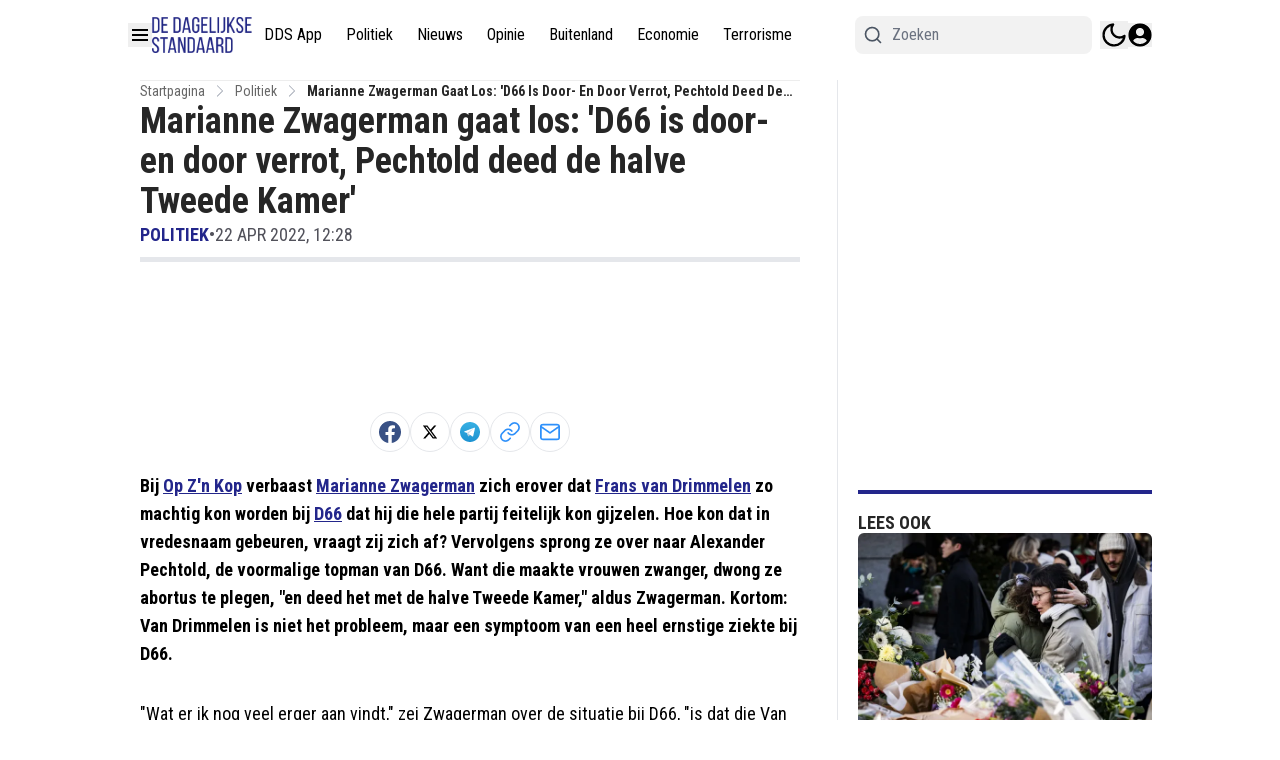

--- FILE ---
content_type: application/javascript; charset=UTF-8
request_url: https://www.dagelijksestandaard.nl/cdn-cgi/challenge-platform/h/g/scripts/jsd/d39f91d70ce1/main.js?
body_size: 4479
content:
window._cf_chl_opt={uYln4:'g'};~function(o3,i,W,f,K,R,F,M){o3=g,function(C,P,oB,o2,L,d){for(oB={C:461,P:460,L:413,d:456,h:406,s:451,c:444,e:450,j:349,Y:463,J:366,Z:386},o2=g,L=C();!![];)try{if(d=parseInt(o2(oB.C))/1*(parseInt(o2(oB.P))/2)+parseInt(o2(oB.L))/3*(-parseInt(o2(oB.d))/4)+parseInt(o2(oB.h))/5*(parseInt(o2(oB.s))/6)+parseInt(o2(oB.c))/7+parseInt(o2(oB.e))/8+-parseInt(o2(oB.j))/9*(parseInt(o2(oB.Y))/10)+-parseInt(o2(oB.J))/11*(parseInt(o2(oB.Z))/12),P===d)break;else L.push(L.shift())}catch(h){L.push(L.shift())}}(o,533164),i=this||self,W=i[o3(385)],f={},f[o3(348)]='o',f[o3(430)]='s',f[o3(370)]='u',f[o3(432)]='z',f[o3(433)]='n',f[o3(437)]='I',f[o3(466)]='b',K=f,i[o3(467)]=function(C,P,L,h,oh,od,oN,o8,j,Y,J,Z,I,Q){if(oh={C:372,P:403,L:436,d:403,h:377,s:374,c:392,e:377,j:392,Y:381,J:453,Z:415,I:435,Q:454},od={C:428,P:415,L:388},oN={C:446,P:452,L:409,d:405},o8=o3,P===null||void 0===P)return h;for(j=S(P),C[o8(oh.C)][o8(oh.P)]&&(j=j[o8(oh.L)](C[o8(oh.C)][o8(oh.d)](P))),j=C[o8(oh.h)][o8(oh.s)]&&C[o8(oh.c)]?C[o8(oh.e)][o8(oh.s)](new C[(o8(oh.j))](j)):function(O,o9,X){for(o9=o8,O[o9(od.C)](),X=0;X<O[o9(od.P)];O[X+1]===O[X]?O[o9(od.L)](X+1,1):X+=1);return O}(j),Y='nAsAaAb'.split('A'),Y=Y[o8(oh.Y)][o8(oh.J)](Y),J=0;J<j[o8(oh.Z)];Z=j[J],I=V(C,P,Z),Y(I)?(Q='s'===I&&!C[o8(oh.I)](P[Z]),o8(oh.Q)===L+Z?s(L+Z,I):Q||s(L+Z,P[Z])):s(L+Z,I),J++);return h;function s(O,X,o7){o7=g,Object[o7(oN.C)][o7(oN.P)][o7(oN.L)](h,X)||(h[X]=[]),h[X][o7(oN.d)](O)}},R=o3(379)[o3(384)](';'),F=R[o3(381)][o3(453)](R),i[o3(431)]=function(C,P,os,oo,L,h,s,j){for(os={C:395,P:415,L:415,d:351,h:405,s:449},oo=o3,L=Object[oo(os.C)](P),h=0;h<L[oo(os.P)];h++)if(s=L[h],s==='f'&&(s='N'),C[s]){for(j=0;j<P[L[h]][oo(os.L)];-1===C[s][oo(os.d)](P[L[h]][j])&&(F(P[L[h]][j])||C[s][oo(os.h)]('o.'+P[L[h]][j])),j++);}else C[s]=P[L[h]][oo(os.s)](function(Y){return'o.'+Y})},M=function(oQ,oI,oZ,oY,op,P,L,d){return oQ={C:465,P:424},oI={C:443,P:443,L:405,d:443,h:368,s:443,c:434,e:405,j:434},oZ={C:415},oY={C:415,P:434,L:446,d:452,h:409,s:446,c:452,e:409,j:426,Y:405,J:405,Z:426,I:443,Q:446,O:452,X:409,G:426,A:405,U:405,E:443,k:368},op=o3,P=String[op(oQ.C)],L={'h':function(h,oe){return oe={C:358,P:434},h==null?'':L.g(h,6,function(s,om){return om=g,om(oe.C)[om(oe.P)](s)})},'g':function(s,j,Y,oC,J,Z,I,Q,O,X,G,A,U,E,y,z,o0,o1){if(oC=op,s==null)return'';for(Z={},I={},Q='',O=2,X=3,G=2,A=[],U=0,E=0,y=0;y<s[oC(oY.C)];y+=1)if(z=s[oC(oY.P)](y),Object[oC(oY.L)][oC(oY.d)][oC(oY.h)](Z,z)||(Z[z]=X++,I[z]=!0),o0=Q+z,Object[oC(oY.s)][oC(oY.c)][oC(oY.e)](Z,o0))Q=o0;else{if(Object[oC(oY.s)][oC(oY.c)][oC(oY.e)](I,Q)){if(256>Q[oC(oY.j)](0)){for(J=0;J<G;U<<=1,E==j-1?(E=0,A[oC(oY.Y)](Y(U)),U=0):E++,J++);for(o1=Q[oC(oY.j)](0),J=0;8>J;U=1.38&o1|U<<1.13,E==j-1?(E=0,A[oC(oY.J)](Y(U)),U=0):E++,o1>>=1,J++);}else{for(o1=1,J=0;J<G;U=U<<1|o1,j-1==E?(E=0,A[oC(oY.J)](Y(U)),U=0):E++,o1=0,J++);for(o1=Q[oC(oY.Z)](0),J=0;16>J;U=U<<1.04|1&o1,E==j-1?(E=0,A[oC(oY.Y)](Y(U)),U=0):E++,o1>>=1,J++);}O--,O==0&&(O=Math[oC(oY.I)](2,G),G++),delete I[Q]}else for(o1=Z[Q],J=0;J<G;U=o1&1|U<<1,E==j-1?(E=0,A[oC(oY.J)](Y(U)),U=0):E++,o1>>=1,J++);Q=(O--,O==0&&(O=Math[oC(oY.I)](2,G),G++),Z[o0]=X++,String(z))}if(''!==Q){if(Object[oC(oY.Q)][oC(oY.O)][oC(oY.X)](I,Q)){if(256>Q[oC(oY.j)](0)){for(J=0;J<G;U<<=1,j-1==E?(E=0,A[oC(oY.J)](Y(U)),U=0):E++,J++);for(o1=Q[oC(oY.G)](0),J=0;8>J;U=U<<1.53|o1&1,j-1==E?(E=0,A[oC(oY.J)](Y(U)),U=0):E++,o1>>=1,J++);}else{for(o1=1,J=0;J<G;U=o1|U<<1,j-1==E?(E=0,A[oC(oY.A)](Y(U)),U=0):E++,o1=0,J++);for(o1=Q[oC(oY.j)](0),J=0;16>J;U=U<<1.87|o1&1,E==j-1?(E=0,A[oC(oY.U)](Y(U)),U=0):E++,o1>>=1,J++);}O--,O==0&&(O=Math[oC(oY.E)](2,G),G++),delete I[Q]}else for(o1=Z[Q],J=0;J<G;U=U<<1|o1&1,j-1==E?(E=0,A[oC(oY.A)](Y(U)),U=0):E++,o1>>=1,J++);O--,0==O&&G++}for(o1=2,J=0;J<G;U=o1&1.96|U<<1.77,j-1==E?(E=0,A[oC(oY.Y)](Y(U)),U=0):E++,o1>>=1,J++);for(;;)if(U<<=1,j-1==E){A[oC(oY.A)](Y(U));break}else E++;return A[oC(oY.k)]('')},'j':function(h,oJ,oP){return oJ={C:426},oP=op,null==h?'':''==h?null:L.i(h[oP(oZ.C)],32768,function(s,oL){return oL=oP,h[oL(oJ.C)](s)})},'i':function(s,j,Y,oi,J,Z,I,Q,O,X,G,A,U,E,y,z,o1,o0){for(oi=op,J=[],Z=4,I=4,Q=3,O=[],A=Y(0),U=j,E=1,X=0;3>X;J[X]=X,X+=1);for(y=0,z=Math[oi(oI.C)](2,2),G=1;z!=G;o0=A&U,U>>=1,U==0&&(U=j,A=Y(E++)),y|=G*(0<o0?1:0),G<<=1);switch(y){case 0:for(y=0,z=Math[oi(oI.C)](2,8),G=1;G!=z;o0=A&U,U>>=1,U==0&&(U=j,A=Y(E++)),y|=(0<o0?1:0)*G,G<<=1);o1=P(y);break;case 1:for(y=0,z=Math[oi(oI.P)](2,16),G=1;G!=z;o0=U&A,U>>=1,U==0&&(U=j,A=Y(E++)),y|=G*(0<o0?1:0),G<<=1);o1=P(y);break;case 2:return''}for(X=J[3]=o1,O[oi(oI.L)](o1);;){if(E>s)return'';for(y=0,z=Math[oi(oI.C)](2,Q),G=1;G!=z;o0=A&U,U>>=1,U==0&&(U=j,A=Y(E++)),y|=(0<o0?1:0)*G,G<<=1);switch(o1=y){case 0:for(y=0,z=Math[oi(oI.C)](2,8),G=1;G!=z;o0=U&A,U>>=1,0==U&&(U=j,A=Y(E++)),y|=G*(0<o0?1:0),G<<=1);J[I++]=P(y),o1=I-1,Z--;break;case 1:for(y=0,z=Math[oi(oI.d)](2,16),G=1;G!=z;o0=U&A,U>>=1,U==0&&(U=j,A=Y(E++)),y|=(0<o0?1:0)*G,G<<=1);J[I++]=P(y),o1=I-1,Z--;break;case 2:return O[oi(oI.h)]('')}if(Z==0&&(Z=Math[oi(oI.s)](2,Q),Q++),J[o1])o1=J[o1];else if(o1===I)o1=X+X[oi(oI.c)](0);else return null;O[oi(oI.e)](o1),J[I++]=X+o1[oi(oI.j)](0),Z--,X=o1,0==Z&&(Z=Math[oi(oI.P)](2,Q),Q++)}}},d={},d[op(oQ.P)]=L.h,d}(),v();function H(C,P,oT,o4){return oT={C:468,P:468,L:446,d:364,h:409,s:351,c:387},o4=o3,P instanceof C[o4(oT.C)]&&0<C[o4(oT.P)][o4(oT.L)][o4(oT.d)][o4(oT.h)](P)[o4(oT.s)](o4(oT.c))}function D(C,P,oU,or,oA,oG,oK,L,d,h){oU={C:390,P:360,L:346,d:407,h:448,s:393,c:365,e:346,j:419,Y:399,J:401,Z:375,I:404,Q:373,O:356,X:412,G:412,A:369,U:412,E:369,k:383,y:424,n:429},or={C:357},oA={C:416,P:350,L:391,d:416},oG={C:375},oK=o3,L=i[oK(oU.C)],console[oK(oU.P)](i[oK(oU.L)]),d=new i[(oK(oU.d))](),d[oK(oU.h)](oK(oU.s),oK(oU.c)+i[oK(oU.e)][oK(oU.j)]+oK(oU.Y)+L.r),L[oK(oU.J)]&&(d[oK(oU.Z)]=5e3,d[oK(oU.I)]=function(oH){oH=oK,P(oH(oG.C))}),d[oK(oU.Q)]=function(oV){oV=oK,d[oV(oA.C)]>=200&&d[oV(oA.C)]<300?P(oV(oA.P)):P(oV(oA.L)+d[oV(oA.d)])},d[oK(oU.O)]=function(oS){oS=oK,P(oS(or.C))},h={'t':B(),'lhr':W[oK(oU.X)]&&W[oK(oU.G)][oK(oU.A)]?W[oK(oU.U)][oK(oU.E)]:'','api':L[oK(oU.J)]?!![]:![],'payload':C},d[oK(oU.k)](M[oK(oU.y)](JSON[oK(oU.n)](h)))}function N(L,d,g0,ox,h,s,c){if(g0={C:398,P:401,L:350,d:447,h:410,s:458,c:350,e:440,j:420,Y:410,J:458,Z:445,I:427,Q:440},ox=o3,h=ox(g0.C),!L[ox(g0.P)])return;d===ox(g0.L)?(s={},s[ox(g0.d)]=h,s[ox(g0.h)]=L.r,s[ox(g0.s)]=ox(g0.c),i[ox(g0.e)][ox(g0.j)](s,'*')):(c={},c[ox(g0.d)]=h,c[ox(g0.Y)]=L.r,c[ox(g0.J)]=ox(g0.Z),c[ox(g0.I)]=d,i[ox(g0.Q)][ox(g0.j)](c,'*'))}function o(g1){return g1='uYln4,postMessage,chlApiUrl,readyState,catch,DbrlO,display: none,charCodeAt,detail,sort,stringify,string,kuIdX1,symbol,number,charAt,isNaN,concat,bigint,jsd,gwUy0,parent,kgZMo4,chlApiRumWidgetAgeMs,pow,5586105AGNJwX,error,prototype,source,open,map,2985736OedcjO,1625094hVcckE,hasOwnProperty,bind,d.cookie,floor,4116fXeHkV,contentWindow,event,clientInformation,138818dUYPZp,10quPQeT,chlApiSitekey,19810ZzNFAn,TbVa1,fromCharCode,boolean,mlwE4,Function,_cf_chl_opt,getPrototypeOf,object,1233JvFqcg,success,indexOf,tabIndex,isArray,error on cf_chl_props,chlApiClientVersion,onerror,xhr-error,JGFt$8oD6ALV5CclIazyM0rjxPvqY2wSsUpO-fNRd+T4XZK1gkE7BimbnheQuHW39,/invisible/jsd,log,chctx,loading,createElement,toString,/cdn-cgi/challenge-platform/h/,6512BbtxxE,contentDocument,join,href,undefined,random,Object,onload,from,timeout,HkTQ2,Array,style,_cf_chl_opt;mhsH6;xkyRk9;FTrD2;leJV9;BCMtt1;sNHpA9;GKPzo4;AdbX0;REiSI4;xriGD7;jwjCc3;agiDh2;MQCkM2;mlwE4;kuIdX1;aLEay4;cThi2,/b/ov1/0.04797901763500749:1767360271:udya005ZyIkIQQUHk0XrRhL3msmfHJgt-q7sbuuDCfU/,includes,appendChild,send,split,document,24948xowkId,[native code],splice,iframe,__CF$cv$params,http-code:,Set,POST,body,keys,now,DOMContentLoaded,cloudflare-invisible,/jsd/oneshot/d39f91d70ce1/0.04797901763500749:1767360271:udya005ZyIkIQQUHk0XrRhL3msmfHJgt-q7sbuuDCfU/,removeChild,api,msg,getOwnPropertyNames,ontimeout,push,5EhUawm,XMLHttpRequest,onreadystatechange,call,sid,errorInfoObject,location,294aijopT,navigator,length,status,function,addEventListener'.split(','),o=function(){return g1},o()}function a(d,h,oE,oR,s,c,j,Y,J,Z,I,Q){if(oE={C:402,P:445,L:390,d:365,h:346,s:419,c:380,e:359,j:407,Y:448,J:393,Z:375,I:404,Q:462,O:346,X:439,G:421,A:464,U:442,E:346,k:441,y:355,n:346,z:376,b:411,o0:361,o1:447,ok:438,oy:383,on:424},oR=o3,!x(.01))return![];c=(s={},s[oR(oE.C)]=d,s[oR(oE.P)]=h,s);try{j=i[oR(oE.L)],Y=oR(oE.d)+i[oR(oE.h)][oR(oE.s)]+oR(oE.c)+j.r+oR(oE.e),J=new i[(oR(oE.j))](),J[oR(oE.Y)](oR(oE.J),Y),J[oR(oE.Z)]=2500,J[oR(oE.I)]=function(){},Z={},Z[oR(oE.Q)]=i[oR(oE.O)][oR(oE.X)],Z[oR(oE.G)]=i[oR(oE.O)][oR(oE.A)],Z[oR(oE.U)]=i[oR(oE.E)][oR(oE.k)],Z[oR(oE.y)]=i[oR(oE.n)][oR(oE.z)],I=Z,Q={},Q[oR(oE.b)]=c,Q[oR(oE.o0)]=I,Q[oR(oE.o1)]=oR(oE.ok),J[oR(oE.oy)](M[oR(oE.on)](Q))}catch(O){}}function g(p,m,C){return C=o(),g=function(P,L,i){return P=P-346,i=C[P],i},g(p,m)}function T(oX,oq,C,P,L){return oX={C:455,P:396},oq=o3,C=3600,P=B(),L=Math[oq(oX.C)](Date[oq(oX.P)]()/1e3),L-P>C?![]:!![]}function x(C,oO,oW){return oO={C:371},oW=o3,Math[oW(oO.C)]()<C}function V(C,P,L,oa,o5,h){o5=(oa={C:423,P:377,L:353,d:417},o3);try{return P[L][o5(oa.C)](function(){}),'p'}catch(s){}try{if(P[L]==null)return P[L]===void 0?'u':'x'}catch(e){return'i'}return C[o5(oa.P)][o5(oa.L)](P[L])?'a':P[L]===C[o5(oa.P)]?'C':P[L]===!0?'T':P[L]===!1?'F':(h=typeof P[L],o5(oa.d)==h?H(C,P[L])?'N':'f':K[h]||'?')}function S(C,ov,o6,P){for(ov={C:436,P:395,L:347},o6=o3,P=[];C!==null;P=P[o6(ov.C)](Object[o6(ov.P)](C)),C=Object[o6(ov.L)](C));return P}function l(oc,og,L,d,h,s,c){og=(oc={C:363,P:389,L:378,d:425,h:352,s:394,c:382,e:457,j:459,Y:414,J:367,Z:400},o3);try{return L=W[og(oc.C)](og(oc.P)),L[og(oc.L)]=og(oc.d),L[og(oc.h)]='-1',W[og(oc.s)][og(oc.c)](L),d=L[og(oc.e)],h={},h=mlwE4(d,d,'',h),h=mlwE4(d,d[og(oc.j)]||d[og(oc.Y)],'n.',h),h=mlwE4(d,L[og(oc.J)],'d.',h),W[og(oc.s)][og(oc.Z)](L),s={},s.r=h,s.e=null,s}catch(j){return c={},c.r={},c.e=j,c}}function B(ou,of,C){return ou={C:390,P:455},of=o3,C=i[of(ou.C)],Math[of(ou.P)](+atob(C.t))}function v(ob,oz,oy,oF,C,P,L,d,h){if(ob={C:390,P:401,L:422,d:362,h:418,s:418,c:397,e:408},oz={C:422,P:362,L:408},oy={C:354},oF=o3,C=i[oF(ob.C)],!C)return;if(!T())return;(P=![],L=C[oF(ob.P)]===!![],d=function(ol,s){if(ol=oF,!P){if(P=!![],!T())return;s=l(),D(s.r,function(c){N(C,c)}),s.e&&a(ol(oy.C),s.e)}},W[oF(ob.L)]!==oF(ob.d))?d():i[oF(ob.h)]?W[oF(ob.s)](oF(ob.c),d):(h=W[oF(ob.e)]||function(){},W[oF(ob.e)]=function(oM){oM=oF,h(),W[oM(oz.C)]!==oM(oz.P)&&(W[oM(oz.L)]=h,d())})}}()

--- FILE ---
content_type: text/plain; charset=UTF-8
request_url: https://socket.multimirror.io/socket.io/?0=a&1=p&2=p&3=_&4=k&5=e&6=y&7=%3D&8=v&9=o&10=P&11=s&12=N&13=c&14=4&15=x&16=8&17=G&18=9&19=K&20=J&21=p&22=R&23=4&app_key=voPsNc4x8G9KJpR4&EIO=3&transport=polling&t=Pj_5iOE
body_size: 23
content:
96:0{"sid":"QJidvue0L2dTXztrfASV","upgrades":["websocket"],"pingInterval":25000,"pingTimeout":5000}2:40

--- FILE ---
content_type: text/plain; charset=UTF-8
request_url: https://socket.multimirror.io/socket.io/?0=a&1=p&2=p&3=_&4=k&5=e&6=y&7=%3D&8=u&9=n&10=d&11=e&12=f&13=i&14=n&15=e&16=d&app_key=voPsNc4x8G9KJpR4&EIO=3&transport=polling&t=Pj_5iO1
body_size: 24
content:
96:0{"sid":"h-s15K6h1ANN8e2TfASU","upgrades":["websocket"],"pingInterval":25000,"pingTimeout":5000}2:40